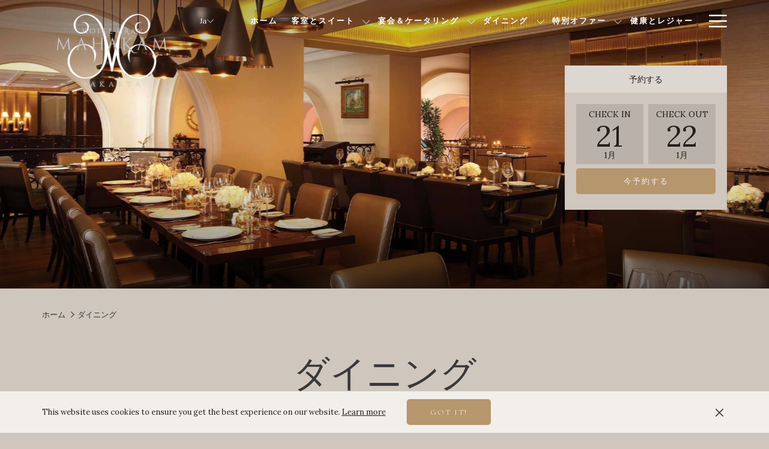

--- FILE ---
content_type: text/html; charset=UTF-8
request_url: https://www.granmahakam.com/ja/dining
body_size: 18622
content:
<!doctype html>
<html dir="ltr" lang="ja" data-lang="" data-template="restaurants-grid" data-template-source="tc-theme">
<head>
<script>
	var galaxyInfo = {
		website_id: 1903,
        tvs: 1,
	    cms_id: 41459,
	    iso: "ja",
	    local: "ja",
	    traduction_id: 10,
	    env: "prod",
	    domain_unique_id: "1a96f273b11e92683d76c70c91b5f52d",
	    proxy_url: "https://tc.galaxy.tf",
	    proxy_key: "71ab593d30b2dee2b89e5103ab27689b",
	    proxy_url_lead: "https://tc.galaxy.tf/leads?key=71ab593d30b2dee2b89e5103ab27689b&glx-website-id=1903&glx-trad-id=10",
	    proxy_user_pool_id: "",
	    item_previous:"",
	    item_current:"",
	    item_next_item:"",
	    item_count:"0",
	    auto_visibility_start: "",
	    auto_visibility_end: "",
	    visibility_redirect_url: "",
	    locales_theme:"/ja/json/locale/1903/1/10",
	    live_website: true,
	    backstage: "https://www.travelclick-websolutions.com"
	}
	</script>
<script>var galaxyGMS=function(){var e;return{isUserLoggedIn:function(){try{var r=sessionStorage.getItem("gms_profil_data")||localStorage.getItem("gms_profil_data");return!!(r&&(e=JSON.parse(r))&&e.firstName&&e.timestamp&&45>(+new Date-e.timestamp)/1e3/60)}catch(e){return!1}},userTierKey:function(){if(this.isUserLoggedIn()){var r=e.levelName;if("string"==typeof r)return r.toLowerCase().replace(/ /g,"_")}return!1}}}();</script>

<link rel="preconnect" href="https://fonts.gstatic.com" crossorigin />
<link rel="preload" as="style" href="https://fonts.googleapis.com/css?family=Cormorant+Garamond:400,400i,700,700i&display=swap&subset=latin,latin-ext"><link rel="stylesheet" href="https://fonts.googleapis.com/css?family=Cormorant+Garamond:400,400i,700,700i&display=swap&subset=latin,latin-ext" media="print" onload="this.media='all'"><noscript><link rel="stylesheet" href="https://fonts.googleapis.com/css?family=Cormorant+Garamond:400,400i,700,700i&display=swap&subset=latin,latin-ext"/></noscript>
<link rel="preload" as="style" href="https://fonts.googleapis.com/css?family=Cinzel:400,400i,700,700i&display=swap&subset=latin,latin-ext"><link rel="stylesheet" href="https://fonts.googleapis.com/css?family=Cinzel:400,400i,700,700i&display=swap&subset=latin,latin-ext" media="print" onload="this.media='all'"><noscript><link rel="stylesheet" href="https://fonts.googleapis.com/css?family=Cinzel:400,400i,700,700i&display=swap&subset=latin,latin-ext"/></noscript>
<link rel="preload" as="style" href="https://fonts.googleapis.com/css?family=Lora:400,400i,700,700i&display=swap&subset=latin,latin-ext"><link rel="stylesheet" href="https://fonts.googleapis.com/css?family=Lora:400,400i,700,700i&display=swap&subset=latin,latin-ext" media="print" onload="this.media='all'"><noscript><link rel="stylesheet" href="https://fonts.googleapis.com/css?family=Lora:400,400i,700,700i&display=swap&subset=latin,latin-ext"/></noscript>
<link rel="preload" as="style" href="https://fonts.googleapis.com/css?family=Montserrat:400,400i,700,700i&display=swap&subset=latin,latin-ext"><link rel="stylesheet" href="https://fonts.googleapis.com/css?family=Montserrat:400,400i,700,700i&display=swap&subset=latin,latin-ext" media="print" onload="this.media='all'"><noscript><link rel="stylesheet" href="https://fonts.googleapis.com/css?family=Montserrat:400,400i,700,700i&display=swap&subset=latin,latin-ext"/></noscript>
<meta http-equiv="Content-Security-Policy" content="upgrade-insecure-requests">
<meta name="viewport" content="width=device-width, initial-scale=1.0, maximum-scale=2.0, user-scalable=1">
<link rel="stylesheet" href="/css/custom/1903/1/main/e296c53a2971f482ea214e9c22bc2014/main.css" data-theme-name="th1">
<script>
// Picture element HTML5 shiv
document.createElement( "picture" );
</script>
<script>var BIDnumber = '0';</script>

<style>
  :root {
    --btn-animation-type: Instant;

    --hero-animation-type: ;
    --hero-animation-start: No animation;
    --hero-animation-slider: Fade out image;
    --hero-animation-slider-delay: 6000ms;
    --hero-animation-pages: Homepage;

    --on-scroll-animation: ;
    --on-scroll-animation-pages: ;
  }
</style>
<script>
    console.log('Inside Theme Extension - Global Head', 'prod');
</script>
<!--


<link rel="stylesheet" href="/css/custom/1903/287/main/b798a72b8e273232ca10120104fd48a5/main.css" /> -->


<script>
  const tcIntegratedDatalayerConfig = {
    website: {
  name: "Hotel Gran Mahakam",
  type: '3',
  tvs: '1',
  nbHotel: 

  '1'


 ,
},
    websiteItem: {
  bid: '0',
  
  hotelId: '1921',
  
  bookingEngineHotelId: '85083',
  bookingEngineProvider: 

"iHotelier (BE5)"


,
  branding: {
    name: 

"Hotel Gran Mahakam "

, // new
    brand: 

"Gran Mahakam B1"


,
    masterBrand: 

"Gran Mahakam MB"  


,
    chainId: 'false',
  },
  location: {
    city: "Daerah Khusus Ibukota Jakarta",
    country: "Indonesia",
    countryCode: "ID",
    state: "Jakarta",
  },
  rating: '0',
  roomTypesCount: '9'
},
    hotelInDetail: 
{
  
  bid: '0',
  hotelId: '1921',
  bookingEngineHotelId: '85083',
  bookingEngineProvider: "iHotelier (BE5)",
  branding: {
    name: "Hotel Gran Mahakam ", // new
    brand: "Gran Mahakam B1",
    masterBrand: "Gran Mahakam MB",
    chainId: 'false',
  },
  location: {
    city: "Daerah Khusus Ibukota Jakarta",
    country: "Indonesia",
    countryCode: 'ID',
    state: "Jakarta",
  },
  rating: '0',
  roomTypesCount: '9'
  
},
    ibe: {
  ibeGeneral: [{"id":531,"hotel_id":1921,"months_id":2,"is_enable_rate_desktop":1,"rate_display_id":1,"rate_display":"Average per night","default_rate_display":"Average per night","default_rate_display_id":1}],
  ibeProductDisplay: [{"id":523,"hotel_id":1921,"is_service_enhancements":1,"is_mandatory":1,"default_product_tab_id":1,"desktop_layout_id":3,"desktop_layout_settings_id":4,"desktop_layout_default_id":1,"rooms_tab_id":3,"rates_tab_id":3,"packages_tab_id":2,"offers_tab_id":3,"filters_ids":""}]
},
  };
  
  if (!window.GLXExtensions){
    window.GLXExtensions = { tcIntegratedDataLayer: { isEnabled: true, config: tcIntegratedDatalayerConfig } }
  } else {
    window.GLXExtensions.tcIntegratedDataLayer = { isEnabled: true, config: tcIntegratedDatalayerConfig }
  } 
</script>

<link rel="preload" href="/css/custom/1903/307/main/9c121ec57f3322c727489f0a63c4b64a/main.css" as="style" onload="this.onload=null;this.rel='stylesheet'">
<noscript><link rel="stylesheet" href="/css/custom/1903/307/main/9c121ec57f3322c727489f0a63c4b64a/main.css" /></noscript>
<style>
/* While loading */
glx-tc-lead-rate:not([data-state="ready"]) {
    opacity: 0.5;
    cursor: wait;
}
/* avoid content jumping after loading in case there is no fallback */
glx-tc-lead-rate-member-value,
glx-tc-lead-rate-value {
    &:empty::before {
        content: '\00a0'; /* &nbsp; equivalent to force taking space */
    }
}
/* If there is no rate or fallback, we hide the rate */
glx-tc-lead-rate[data-empty="true"] {
    display: none!important;
}
</style>


<!-- webcomponents for rates from proxy -->
<script type="module" src="/integration-tools/rate-components/public/rates-proxy.js?v1.3.0" ></script>


<link type="image/x-icon" href="https://image-tc.galaxy.tf/wipng-e3v3p62ytdpr0138ib4ms7lny/favicon.png" rel="shortcut icon"/>
<script>
!function(d,s,id){var js,fjs=d.getElementsByTagName(s)[0];if(!d.getElementById(id)){js=d.createElement(s);js.id=id;js.src='https://weatherwidget.io/js/widget.min.js';fjs.parentNode.insertBefore(js,fjs);}}(document,'script','weatherwidget-io-js');
</script>
<title>ダイニング | Hotel Gran Mahakam</title>
<meta name="description" content="" />
<meta name="keywords" content="" />
<meta property="og:site_name" content="Hotel Gran Mahakam" />
<meta http-equiv="content-type" content="text/html; charset=UTF-8" />
<meta name="robots" content="index, follow" />
<meta name="google-site-verification" content="SaGvL-EoqviWH_oJYn-z6ONzr0K43ama9BMJAiemHWA" />
<link rel="canonical" href="https://www.granmahakam.com/ja/dining" />
<link rel="alternate" href="https://www.granmahakam.com/dining" hreflang="en" />
<link rel="alternate" href="https://www.granmahakam.com/ja/dining" hreflang="ja" />
<link rel="alternate" href="https://www.granmahakam.com/zh/dining" hreflang="zh-Hans" />
<link rel="alternate" href="https://www.granmahakam.com/id/dining" hreflang="id" />
<meta property="og:url" content="https://www.granmahakam.com/ja/dining" />
<meta property="og:title" content="ダイニング | Hotel Gran Mahakam" />
<meta property="og:description" content="" />
<meta property="og:locale" content="ja" />
<meta name="msvalidate.01" content="FC8DDDBA14DDD21A3DE6171B9064C163" />
<script type="application/ld+json">{"@context":"https:\/\/schema.org","@type":"BreadcrumbList","itemListElement":[{"@type":"ListItem","position":1,"item":{"@id":"https:\/\/www.granmahakam.com\/ja","name":"\u30db\u30fc\u30e0"}},{"@type":"ListItem","position":2,"item":{"@id":"https:\/\/www.granmahakam.com\/ja\/dining","name":"\u30c0\u30a4\u30cb\u30f3\u30b0"}}]}</script>
<script>var websiteID = 1903;</script>
<script>var cms = 41459</script>
<script>var ts_roll_up_tracking = 'enabled';</script>
<script> var ts_analytics = {"booking_engine_hotel_id":"85083","hotel_bid":"","master_brand_bid":"","brand_bid":"","master_brand_chain_id":""}</script>
<script>
var dl = {"pageLanguage":"ja","tvs":"tvs_yes","websiteLanguage":"ja","pageSection":"not_applicable","pageSubSection":"not_applicable","contentGroup":"not_applicable","globalProduct":"web","event":"datalayer-first-render","productPurchased":"essentials","propertyWebsiteLanguages":4,"webHostname":"granmahakam.com","parentHostname":"not_applicable"};
				dl.loggedIn = galaxyGMS.isUserLoggedIn() ? "yes" : "no";
				dl.memberTier = galaxyGMS.userTierKey() ? galaxyGMS.userTierKey() : "null";
</script>
<script>(function(w,d,s,l,i){w[l]=w[l]||[];w[l].push({'gtm.start':
		new Date().getTime(),event:'gtm.js'});var f=d.getElementsByTagName(s)[0],
		j=d.createElement(s),dl=l!='dataLayer'?'&l='+l:'';j.async=true;j.src=
		'https://www.googletagmanager.com/gtm.js?id='+i+dl;f.parentNode.insertBefore(j,f);
		})(window,document,'script','dataLayer','GTM-TL2MM4B');
		</script>

<style>
/* For WYSIWYG content, CSS class are added to figure/images instead of relying only on inline style attribute. These images have the class "glx-cke5-image" added so we can target them safely. */
figure.image_resized.glx-cke5-image[style*="width"] img {
    width: 100%;
    height: auto;
}
</style>
<script>
				(function(w,d,s,l,i){w[l]=w[l]||[];w[l].push({'gtm.start':
				new Date().getTime(),event:'gtm.js'});var f=d.getElementsByTagName(s)[0],
				j=d.createElement(s),dl=l!='dataLayer'?'&l='+l:'';j.async=true;j.src=
				'https://www.googletagmanager.com/gtm.js?id='+i+dl;f.parentNode.insertBefore(j,f);
				})(window,document,'script','dataLayer','GTM-M82HK3');
				</script>
<script>_dynamic_base = "https://dynamic.travelclick-websolutions.com"</script>
</head>
<body class="g_restaurants-grid no-js sticky-footer header1
     remove-level-three-navigation" 
   
   
>
<script>document.body.classList.remove("no-js");document.body.classList.add('js-loading');</script>
<script>
  var websiteGlobalVariables = {
    'rates': {
      'hideOldPrices': false
    }
  };

  // Set the CSS custom property dynamically
  document.documentElement.setAttribute(
    'data-hide-old-prices',
    websiteGlobalVariables.rates.hideOldPrices
);
</script>
<a href="#header-content" class="skip-main">Skip to navigation</a>

<a href="#site-content" class="skip-main">Skip to main content</a>

<a href="#footer-content" class="skip-main">Skip to footer</a>

<img id="tc-theme-svg-list" src="/integration/tc-theme/public/svg/svg-icons.svg" alt="Website's SVG icons" width="0" height="0"/>






<script>
  (function () {
      const initializeCookieConsent = () => {
        window.cookieconsent.initialise(
          {
            palette: {
              
            },
            layout: "basic-close",
            "position": "bottom",
            window: [
              "<section aria-label='Cookie policy' aria-describedby='cookieconsent:desc' class='cc-window \{\{classes\}\}'>",
                "<div class='container'>",
                  "<div class='cc-window--container'>",
                    "\{\{children\}\}",
                  "</div>",
                "</div>",
              "</section>"
            ].join(''),
            elements: {
              close: '<button class="cc-close" aria-label="Dismiss cookie policy">\{\{close\}\}</button>',
              dismiss: '<button tabindex="0" role="button" class="cc-btn cc-dismiss btn btn-action">\{\{dismiss\}\}</button>',
              messagelink: [
                '<span id="cookieconsent:desc" class="cc-message">',
                  '\{\{message\}\}',
                  '<a tabindex="0" class="cc-link" href="\{\{href\}\}" \{\{target\}\} >',
                    '\{\{link\}\} ',
                  '</a>',
                '</span>'
              ].join(''),
            },
            content: {
              close: '<svg class="icon icon-cross" aria-hidden="true"><use href="#icon-cross"></use></svg>',
              
              
              
              
            }
          },
          function(popup) {
            var handler = function(event) {
                // fixes voiceover interaction
                let userClicked = (event.type === 'click') && (event.button == '0');
                // if key <enter> or <space>
                let userPressedKey = (event.keyCode === 13 || event.keyCode === 32);

                if (userClicked || userPressedKey) this.click();
            };
            document.querySelector('.cc-dismiss').addEventListener('keyup', handler)
            document.querySelector('.cc-close').addEventListener('keyup', handler)
            document.querySelector('.cc-close').addEventListener('click', handler)
          }
        )
      };

      let script = document.createElement('script');
      script.src = "/integration/tc-theme/public/vendor/cookieconsent.min.js";
      script.addEventListener("load", () => {
        initializeCookieConsent();
      });
      document.body.append(script);
    })();
</script>








  <script type="text/template" id="extension-zone-cs-container">
<div class="cs-container"></div>
</script>
<script>
  if(!window.hotelModule) {
    window.hotelModule = [];
  }
  window.hotelModule['id-5606bd6a115f0e3edda7c80e6c91fac8'] = {
    url: '/ja/json/search/1/10/hotels-dropdown-data.json'
  }
  window.headerMenu = {navItems: [{"url":"\/ja","name":"\u30db\u30fc\u30e0","current":"","target":""},{"url":"\/ja\/rooms-suites","current":"","name":"\u5ba2\u5ba4\u3068\u30b9\u30a4\u30fc\u30c8","target":"","subpages":[{"url":"\/ja\/rooms-suites\/deluxe-room","current":"","name":"\u30c7\u30e9\u30c3\u30af\u30b9","target":""},{"url":"\/ja\/rooms-suites\/super-deluxe","current":"","name":"\u30b9\u30fc\u30d1\u30fc\u30fb\u30c7\u30e9\u30c3\u30af\u30b9","target":""},{"url":"\/ja\/rooms-suites\/mahakam-club-suite","current":"","name":"\u30de\u30cf\u30ab\u30e0\u30fb\u30af\u30e9\u30d6\u30fb\u30b9\u30a4\u30fc\u30c8","target":""},{"url":"\/ja\/rooms-suites\/executive-suite","current":"","name":"\u30a8\u30b0\u30bc\u30af\u30c6\u30a3\u30d6\u30fb\u30b9\u30a4\u30fc\u30c8","target":""},{"url":"\/ja\/rooms-suites\/junior-suite","current":"","name":"\u30b8\u30e5\u30cb\u30a2\u30fb\u30b9\u30a4\u30fc\u30c8","target":""},{"url":"\/ja\/rooms-suites\/deluxe-suite","current":"","name":"\u30c7\u30e9\u30c3\u30af\u30b9\u30fb\u30b9\u30a4\u30fc\u30c8","target":""},{"url":"\/ja\/rooms-suites\/mahakam-executive-suite","current":"","name":"\u30de\u30cf\u30ab\u30e0\u30fb\u30a8\u30b0\u30bc\u30af\u30c6\u30a3\u30d6\u30fb\u30b9\u30a4\u30fc\u30c8","target":""},{"url":"\/ja\/rooms-suites\/gran-suite","current":"","name":"\u30b0\u30e9\u30f3\u30fb\u30b9\u30a4\u30fc\u30c8","target":""},{"url":"\/ja\/rooms-suites\/mahakam-suite","current":"","name":"\u30de\u30cf\u30ab\u30e0\u30fb\u30b9\u30a4\u30fc\u30c8","target":""}]},{"url":"\/ja\/banquet-catering","current":"","name":"\u5bb4\u4f1a\uff06\u30b1\u30fc\u30bf\u30ea\u30f3\u30b0","target":"","subpages":[{"url":"\/ja\/banquet-catering\/meeting-packages","current":"","name":"\u30df\u30fc\u30c6\u30a3\u30f3\u30b0\u30d1\u30c3\u30b1\u30fc\u30b8","target":""},{"url":"\/ja\/banquet-catering\/meeting-packages","current":"","name":"\u30df\u30fc\u30c6\u30a3\u30f3\u30b0\u30d1\u30c3\u30b1\u30fc\u30b8","target":""},{"url":"\/ja\/banquet-catering\/wedding-packages","current":"","name":"\u30a6\u30a7\u30c7\u30a3\u30f3\u30b0\u30d1\u30c3\u30b1\u30fc\u30b8","target":""},{"url":"\/ja\/banquet-catering\/gathering-packages","current":"","name":"\u30d1\u30c3\u30b1\u30fc\u30b8\u306e\u53ce\u96c6","target":""},{"url":"\/ja\/banquet-catering\/catering-packages","current":"","name":"\u30b1\u30fc\u30bf\u30ea\u30f3\u30b0\u30d1\u30c3\u30b1\u30fc\u30b8","target":""},{"url":"\/ja\/banquet-catering\/request-for-proposal","current":"","name":"\u63d0\u6848\u4f9d\u983c","target":""}]},{"url":"\/ja\/dining","current":"current","name":"\u30c0\u30a4\u30cb\u30f3\u30b0","target":"","subpages":[{"url":"\/ja\/dining\/le-gran-cafe","current":"","name":"\u30eb\u30fb\u30b0\u30e9\u30f3\u30fb\u30ab\u30d5\u30a7","target":""},{"url":"\/ja\/dining\/aoki-japanese-cuisine","current":"","name":"\u65e5\u672c\u6599\u7406\u30a2\u30aa\u30ad","target":""},{"url":"\/ja\/dining\/the-bar-lounge","current":"","name":"\u30ea\u30fc\u30ac\u30eb\u30fb\u30d0\u30fc\uff06\u30e9\u30a6\u30f3\u30b8","target":""}]},{"url":"\/ja\/special-offers","current":"","name":"\u7279\u5225\u30aa\u30d5\u30a1\u30fc","target":"","subpages":[{"url":"\/ja\/special-offers\/advanced-purchase-7-days","current":"","name":"\u65e9\u5272\u308a\u30d7\u30e9\u30f3\uff087\u65e5\u524d\u307e\u3067\uff09","target":""}]},{"url":"\/ja\/health-leisure","current":"","name":"\u5065\u5eb7\u3068\u30ec\u30b8\u30e3\u30fc","target":""},{"url":"\/ja\/photo-gallery","current":"","name":"\u30d5\u30a9\u30c8\u30ae\u30e3\u30e9\u30ea\u30fc","target":""},{"url":"\/ja\/local-attractions","current":"","name":"\u30ed\u30fc\u30ab\u30eb\u30a2\u30c8\u30e9\u30af\u30b7\u30e7\u30f3","target":""},{"url":"\/ja\/location-contact","current":"","name":"\u5834\u6240\u3068\u9023\u7d61\u5148","target":""}]}
  window.headerConfigs = {
      headerId: 'id-5606bd6a115f0e3edda7c80e6c91fac8',
      hrefLanguage: 'ja',
      showSecondaryNavigation: false,
      showLevelThreeNavigation: false,
      secondaryNav: [],
      logo: {
        link: '/',
        linkTarget: false,
        title: 'Back to the homepage',
        hasBackground: false,
        background: '',
        hasScrollLogo: true,
        scrollLogo: 'https://image-tc.galaxy.tf/wipng-kefbygwhp5ft9012rtdabei5/logo-hotel-gran-mahakam.png?width=500',
        scrollLogoAlt: '',
        hasMobileLogo: false,
        mobileLogo: '',
        logo:'https://image-tc.galaxy.tf/wipng-bwyov0x6u3j33ilt3pm8pc4sa/logo-hotel-gran-mahakam.png?width=500',
        logoAlt: '',
        additionalLanguagesLogosSettings: {
          isEnabled: false,
          hasLogo: false,
          logo: '',
          hasScrollLogo: true,
          scrollLogo: '',
          scrollLogoAlt: '',
          hasMobileLogo: false,
          mobileLogo: '',
          hasBackground: false,
          background: '',
        },
      },
      showLanguageSwitcher: true,
      languageSwitcher: {
  
    languageCount: '4',
    currentLanguage: '日本語',
    currentLanguageShort: 'ja',
    languages: [
              {
          url: '/dining ',
          local: 'en',
          full: 'English',
          short: 'en',
        },
              {
          url: '/zh/dining ',
          local: 'zh',
          full: '中文',
          short: '中文',
        },
              {
          url: '/id/dining ',
          local: 'id',
          full: 'Bahasa Indonesia',
          short: 'id',
        },
          ]
  
},
      showCurrencySwitcher: true,
      hasPhoneNumber: true,
      phoneNumber: '+62 21 720 9966',
      phoneNumberSanitized: '+62217209966',
      phoneNumberLabel: '',
      hasSubpages: true,
      maxNavItems:'6',
      hamburgerIconColor: '',
      bookNowLabel: '\u4eca\u3059\u3050\u4e88\u7d04',
      dropShadowOnScroll: true,
      headerMenu:{ navItems:'' },
      gmsHeaderDropdown: {},
      hotelDropdownConfig:{
        crossWebsiteLinking: false,
        homeLink: '',
        homeLinkLabel: ``,
        homeIcon: false,
        customHomeIcon: '',
        groupHotelsDropdowns: '',
        defaultHotel: ``,
        uncategorisedHotel: ``,
      },
      locales: {
        showSubMenuFor:'show submenu for',
        moreLink:'More link',
        mainNavigation:'\u0e01\u0e32\u0e23\u0e19\u0e33\u0e17\u0e32\u0e07\u0e2b\u0e25\u0e31\u0e01',
        opensBookingMask:'opens booking mask',
        closeBookingMask:'\u4e88\u7d04\u30de\u30b9\u30af\u3092\u9589\u3058\u308b',
        closeMoreMenu:'close more menu',
        backToTheMenu:'back to the menus',
        gms_helloUser:'GMS Hello,',
        gms_signOut:'GMS-Nav- Sign Out',
        gms_point: 'GMS Point',
        gms_points: 'GMS Points',
        gms_night:'GMS Night',
        gms_nights:'GMS Nights',
        gms_stay:'GMS Stay',
        gms_stays:'GMS Stays',
        call_us:'call us at',
        menu:'Menu'
      }  
    }
</script>
<div id="header-one" class="header-one header-logo-alts" data-scroll-logo-alt="" data-logo-alt="" >
  <header-one></header-one>
</div>
 
   

<!-- BM CORE SETTING EXAMPLE -->
<script>
  const calendarSettings = {
  
    displayDateFormat:"MM/DD/YYYY",
    isLargeLayout: true,
  
  siteLanguage: 'ja',
  firstDayOfTheWeek: 0,
  monthsToShow: 1,
  showDaysInNextAndPreviousMonths: false,
  
    minimumDaysOfStay: 1,
    minimumDaysOfStayDefault: 1,
    minimumDaysOfStaySecondary: 1,
    minimumDaysOfStayDefaultSecondary: 1,
    useMinimumDaysOfStaySecondary: false,
  
  useDefaultArrows: false,
  arrowsCustomClass: {
    prev: 'icon icon-arrow-left',
    next: 'icon icon-arrow-right',
  },
  checkIn: {
    field: 'bm-checkin-input',
    trigger: 'bm-checkin-trigger',
    container: 'bm-calendars',
  },
  checkOut:{
    field: 'bm-checkout-input',
    trigger: 'bm-checkout-trigger',
    container: 'bm-calendars',
  },
  flexibleDates: {
    enabled: false,
    field: 'flexible-dates-input',
    content: 'My dates are flexible',
    checkedMark: '<svg class="icon icon-arrow-bottom"><use href="#icon-check"></use></svg>'
  },
  ratesInCalendar: {
    enabled: false,
    device: 'desktop',
    dailyRatesData: [],
    indicatorColor: '',
    customCalendar: {
      calendarContainer: 'bm-rates-calendar',
      monthsContainer: 'bm-rates-calendar-months',
      monthsTrigger: 'bm-rates-month-trigger',
      daysContainer: 'bm-rates-calendar-days',
      daysTigger: 'bm-rates-calendar-days',
      applyTigger: 'bm-rate-calendar-apply',
      closeTigger: 'bm-rate-calendar-close',
    },
    indicatorLabel: "Lowest available rate",
    rateLabel: "\uff5e\u304b\u3089\u306e\u4fa1\u683c",
    backBtnLabel: "Go back",
    monthSelectorLabel: "Select your dates",
    applyBtnLabel: "Apply dates",
  },
  wcag: {
    selectedCheckInDate: "\u9078\u629e\u3055\u308c\u305f\u30c1\u30a7\u30c3\u30af\u30a4\u30f3\u65e5\u306f",
    selectedCheckOutDate: "\u9078\u629e\u3055\u308c\u305f\u30c1\u30e3\u30c3\u30af\u30a2\u30a6\u30c8\u65e5\u306f",
    selectedCheckInDateText: "\u3053\u306e\u30dc\u30bf\u30f3\u3092\u62bc\u3059\u3068\u30c1\u30a7\u30c3\u30af\u30a4\u30f3\u65e5\u3092\u9078\u629e\u3059\u308b\u30ab\u30ec\u30f3\u30c0\u30fc\u304c\u958b\u304d\u307e\u3059\u3002",
    selectedCheckOutDateText: "\u3053\u306e\u30dc\u30bf\u30f3\u3092\u62bc\u3059\u3068\u30c1\u30a7\u30c3\u30af\u30a2\u30a6\u30c8\u65e5\u3092\u9078\u629e\u3059\u308b\u30ab\u30ec\u30f3\u30c0\u30fc\u304c\u958b\u304d\u307e\u3059\u3002",
    selected: "\u9078\u629e\u6e08\u307f",
    checkInLiveRegionId: 'checkin-region',
    checkOutLiveRegionId: 'checkout-region',
    incorrectDateFormatEntered: "Incorrect date format used, please use date format",
    minimumDaysOfStay: "Minimum Night Stay",
    calendarExpanded: "Calendar Expanded",
  },
  labels: {
    previousMonth: "\u524d\u6708",
    nextMonth: "\u6b21\u306e\u6708",
  }
};
  const bm_core_settings = {
  dataContainer: 'bm-app',
  container: 'bm-box-wrapper',

  startingDate: '2020-08-06',

  calendars: calendarSettings,
  leadRates: {
    showRates:  1 ,
    showStrikeThroughRate: false,
    displayPrice: 'lead-rates-price',
    bestRateLogo: {
      enabled: false,
      logo: "",
      fallbackText: ""
    } 
  },
  wcag: {
    bookNow:{
      id: 'booking-mask-submit',
      opensInANewTab: "\u65b0\u3057\u3044\u30bf\u30d6\u3067\u958b\u304f"
    }
  },

  saveBookingSession:  false ,
  website: {
  hotelTypeId: '3',
  booking_engine_hotel_id: '85083',
  booking_mask_url: 'https://reservations.travelclick.com/85083?',
  booking_engine_provider_id:  '29' ,
  second_booking_engine_provider_id: '0',
  second_booking_engine_hotel_id: '0',
  second_booking_engine_url: '',
  second_booking_mask_url: '',
  hasFamilyPricing: false,
  be_open_in_new_tab: false ,
  
    hotels:[]
  
},


module: 'hotel',
id: '1921',

};
  const bm_ui_settings = {
  dataContainer: 'bm-app',
container: 'bm-box-wrapper',
containers: {
  'header1': {
    vertical: { 
      base: '#bm-hero-container',
      noHero: '#no-hero',
      collapsed: '#bm-collapsed-wrapper',
      triggers: '.bm-collapsed-wrapper'
    }, 
    horizontal: {
      base: '#bm-horizontal-hero',
      belowHero: '#bm-horizontal-below-hero',
      noHero: '#no-hero',
      collapsed: '#bm-collapsed-horizontal-wrapper',
      triggers: '.bm-collapsed-wrapper'
    },
    'area-search': {
      base: '#bm-horizontal-hero',
      belowHero: '#bm-horizontal-below-hero',
      noHero: '#no-hero',
      collapsed: '#bm-collapsed-horizontal-wrapper',
      triggers: '.bm-collapsed-wrapper'
    },
    'horizontal-hotel-plus-air': {
      base: '#bm-horizontal-hero',
      belowHero: '#bm-horizontal-below-hero',
      noHero: '#no-hero',
      collapsed: '#bm-collapsed-horizontal-wrapper',
      triggers: '.bm-collapsed-wrapper'
    }
  },
  'header2': {
    vertical: { 
      base: '#bm-vertical-base',
      noHero: '#no-hero',
      collapsed: '#bm-vertical-base',
      triggers: '.bm-collapsed-wrapper'
    }, 
    horizontal: {
      base: '#bm-horizontal-hero',
      belowHero: '#bm-horizontal-below-hero',
      noHero: '#no-hero',
      collapsed: '#bm-collapsed-horizontal-wrapper',
      triggers: '.bm-collapsed-wrapper'
    },
    'area-search': {
      base: '#bm-horizontal-hero',
      belowHero: '#bm-horizontal-below-hero',
      noHero: '#no-hero',
      collapsed: '#bm-collapsed-horizontal-wrapper',
      triggers: '.bm-collapsed-wrapper'
    },
    'horizontal-hotel-plus-air': {
      base: '#bm-horizontal-hero',
      belowHero: '#bm-horizontal-below-hero',
      noHero: '#no-hero',
      collapsed: '#bm-collapsed-horizontal-wrapper',
      triggers: '.bm-collapsed-wrapper'
    }
  },
  'headerAdvanced': {
    vertical: { 
      base: '#bm-hero-container',
      noHero: '#no-hero',
      collapsed: '#bm-collapsed-wrapper',
      triggers: '.bm-collapsed-wrapper'
    }, 
    horizontal: {
      base: '#bm-horizontal-hero',
      belowHero: '#bm-horizontal-below-hero',
      noHero: '#no-hero',
      collapsed: '#bm-collapsed-horizontal-wrapper',
      triggers: '.bm-collapsed-wrapper'
    },
    'area-search': {
      base: '#bm-horizontal-hero',
      belowHero: '#bm-horizontal-below-hero',
      noHero: '#no-hero',
      collapsed: '#bm-collapsed-horizontal-wrapper',
      triggers: '.bm-collapsed-wrapper'
    },
    'horizontal-hotel-plus-air': {
      base: '#bm-horizontal-hero',
      belowHero: '#bm-horizontal-below-hero',
      noHero: '#no-hero',
      collapsed: '#bm-collapsed-horizontal-wrapper',
      triggers: '.bm-collapsed-wrapper'
    }
  },
},
hero: {
  container: 'm-hero',
  typeShort: 'm-hero_short'
},
//area-search
areaSearch: {
  enabled: false,
  URL: '',
  URLTarget: '',
  sortResultsBy: '',
  helperText: false,
  locationFieldSearch: false,
  disableCountrySearch: false,
  disableRegionSearch: false,
  disableCitySearch: false,
  disablePoiSearch: false,
  disableSearchIcons: false,
  enableAllDestinationSearch: false,
  hideCounterPerLevel: false,
  hideSecondaryInfomation: false,
  promocodePopUp: {
    container: 'bm-as-promocode-popup',
    trigger: 'bm-as-promocode-trigger',
    mobileClose: 'bm-as-promocode-close',
    mobileSaveChanges: 'bm-as-promocode-save-changes',
  }
},
roomPopUp: {
  enabled: 
    
      false
    ,
  cmsShowChildrenAges:  false ,
  container: 'bm-pu-room-options',
  roomContainer: 'bm-pu__rooms-container',
  roomsSelector: 'js-as-room',
  roomNumber: 'js-room-number',
  childAgesContainer: 'js-room-child-ages',
  infantAgesContainer: 'js-room-infant-ages',
  trigger: 'bm-pu-room-trigger',
  triggerGuestCount: 'guest_count',
  triggerGuestLabel: 'guest_label',
  triggerAdultCount: 'adult_count',
  triggerAdultLabel: 'adult_label',
  triggerChildrenCount: 'children_count',
  triggerChildrenLabel: 'children_label',
  triggerRoomCount: 'room_count',
  triggerRoomLabel: 'room_label',
  mobileClose: 'bm-pu-room-close',
  mobileSaveChanges: 'bm-pu-room-save-changes',
  selectRoomLabel: "This button opens the room selector.",
  addRoom: 'add-room',
  removeRoom: 'subtract-room',
  trashRoom: 'bm-pu__room-remove',
  roomCounter: 'bm-pu-room-counter',
  adultSelector: 'bmadults',
  childSelector: 'bm-children',
  infantSelector: 'bm-infants',
  labels: {
    roomOptionsSaveChanges: "\u5909\u66f4\u3092\u4fdd\u5b58\u3059\u308b\u3002",
    roomSingular: "Room",
    roomPlural: "\u90e8\u5c4b",
    guestSingular: "Guest",
    guestPlural: "Guests",
    labelAdults: "\u5927\u4eba",
    labelChildren: "\u5b50\u4f9b\u9054",
    childAgeInformation: "< 11\u6b73\u672a\u6e80",
    infantAgeInformation: "< 2\u6b73\u672a\u6e80",
    selectYourOccupancy: "\u6ede\u5728\u671f\u9593\u3092\u9078\u629e\u3057\u3066\u304f\u3060\u3055\u3044\u3002",
    addRoom: "\u90e8\u5c4b\u3092\u8ffd\u52a0\u3059\u308b\u3002",
    removeRoom: "\u90e8\u5c4b\u3092\u524a\u9664\u3059\u308b\u3002",
    occupancy: "Occupancy",
  }
},
// button only
buttonOnly: {
  enabled: false,
  URL: '',
  URLTarget: '',
  buttonClass: ''
},
//book  now buttons
bookNow: {
  mobile: {
    open: 'js-trigger-open-collapse',
    openLabel: "\u4eca\u4e88\u7d04\u3059\u308b",
    close: 'js-trigger-close-collapse',
    closeLabel: "\u9589\u3058\u308b"
  },
  desktop: {
    id: 'booking-mask-submit',
    label: "\u4eca\u4e88\u7d04\u3059\u308b",
    open: 'js-trigger-open-collapse',
    openLabel: "\u4eca\u4e88\u7d04\u3059\u308b",
    close: 'js-trigger-close-collapse',
    closeLabel: "\u9589\u3058\u308b"
  }
},
// layout
layout: 'vertical',
fullyExpanded: false,
horizontalIsFullWidth: false,
isSticky: false,
position: 'right',
collapsed: 'opened',
collapsePosition: 'in-line',
//check in/out labels
checkInLabel: "CHECK IN",
checkOutLabel: "CHECK OUT",
requiredFieldsLocal: "* Fields Required",
headerType: null,
  //calendars information shared with core
  calendars: calendarSettings,
  //hotel select
hotelSelect: 'booking-mask-hotel',
hotelSelectWrapper: 'booking-mask-hotel-wrapper',
selectHotelLabel: "\u30db\u30c6\u30eb\u3092\u9078\u629e",
selectHotelPlaceHolder: "Select hotel placeholder",
showNumberOfHotels: false,
hotelSelectRequired: false,
showHotelCountry: false,
//rooms
showRooms: true,
rooms: {
  id:'bm-rooms',
  min: '1',
  max: '10',
  defaultValue: "1",
  label: "\u90e8\u5c4b",
  required: false
},

//adults 
showAdults: true,
adults: {
  id:'bmadults',
  min: '1',
  max: '10',
  defaultValue: "1",
  label: "\u5927\u4eba",
  required: false
},

//children
showChildren: true,
children: {
  id:'bm-children',
  min: '0',
  max: '10',
  defaultValue: '0' || 0 ,
  label: "\u5b50\u4f9b\u9054",
  required: false,
  disabled: false
},
childAges: {
  id:'bm-childAges',
  min: 0,
  max: 12,
  defaultValue:  0 ,
  label: "Child age by Check-in",
  required: false,
  infantEnabled: false
},

//infants
showInfants:  false ,
infants: {
  id: 'bm-infants',
  min: '0',
  max: '2',
  defaultValue: '' || 0,
  label: "Infants",
  required: false,
  disabled: false
},
infantAges: {
  id: 'bm-infantAges',
  min: 0,
  max: 1,
  defaultValue:  0 ,
  label: "Infants age by Check-in",
  required: false
},
//hotel + air
showHotelAir: false,
hotelAir: {
  preselectHotelAir: false,
  hotelId:'hotel-only-btn',
  airId:'hotel-air-btn',
  srLabel: "\u9078\u629e\u3057\u305f\u4e88\u7d04\u30bf\u30a4\u30d7",
  hotelLabel: "\u30db\u30c6\u30eb",
  airLabel: "\u30db\u30c6\u30eb+\u30a8\u30a2\u30fc",
  departureCityLabel: "\u51fa\u767a\u5730",
  departureLoadingText: "\u691c\u7d22",
  departureCityWrapperId: 'departure-city-wrapper',
  departureCityId: 'departure-city',
  trigger: 'hotel-air___btn',
  triggerHotelAir: '#hotel-air-btn',
  required: true
},

showRates: true,
showRetailRates: !websiteGlobalVariables.rates.hideOldPrices,
leadRates: {
  defaultRate: "\u4e88\u7d04\u3059\u308b",
  rate: '',
  label: "\u304b\u3089\u306e\u30d9\u30b9\u30c8\u30ec\u30fc\u30c8",
  opensInANewTab: "\u65b0\u3057\u3044\u30bf\u30d6\u3067\u958b\u304f",
  
    customRatesURL: false,
    URL: 'https://reservations.travelclick.com/85083?HotelId=85083&languageid=6&rooms=1&adults=1',
  
  bestRateLogo: {
    enabled: false,
    logo: "",
    fallbackText: ""
  } ,
  iHotelierConfig: '{"hotelCodes":"85083","daysAhead":90,"adults":"1"}',
  locales: {
    loadingText: "\u30ed\u30fc\u30c9\u4e2d",
    ratesFrom: "\uff5e\u304b\u3089\u306e\u4fa1\u683c"
  }
},
  showModifyLink:  0 ,
modify: {
  id:'modifyBooking',
  bookingMaskURL: 'https://reservations.travelclick.com/85083?',
  bookingEngineURL: 'https://reservations.travelclick.com/85083?HotelId=85083&languageid=6&rooms=1&adults=1',
  text: {
    modifyBooking: "\u4e88\u7d04\u3092\u5909\u66f4\u3059\u308b",
    openPopup: "\u4e88\u7d04\u5909\u66f4\u30a6\u30a4\u30f3\u30c9\u30a6\u3092\u958b\u304f",
    closePopup: "\u4e88\u7d04\u5909\u66f4\u30a6\u30a4\u30f3\u30c9\u30a6\u3092\u9589\u3058\u308b",
    enterReservationNumber: "Please, enter your reservation number.",
    reservationNumber: "\u4e88\u7d04\u756a\u53f7",
    submitReservationNumber: "\u4e88\u7d04\u756a\u53f7\u3092\u9001\u4fe1\u3059\u308b",
    required: "\u5fc5\u9808",
    allFieldsAreRequired: "\uff08\u3059\u3079\u3066\u306e\u6b04\u306b\u5165\u529b\u3057\u3066\u304f\u3060\u3055\u3044\uff09",
    opensInANewTab: "\u65b0\u3057\u3044\u30bf\u30d6\u3067\u958b\u304f",
    submit:  "\u0e2a\u0e48\u0e07",
    selecHotel: "\u30db\u30c6\u30eb\u3092\u9078\u629e"
  }
},
  //promocode

    hasPromocode: true,
    promocodeId: 'booking-mask-promocode',
    multiPromocodeValueInput: 'js-bm-source-promocode-value',
    multiPromocodeTypeInput: 'js-bm-source-promocode-name',
    multiPromocodeRealInput: 'js-bm-fill-promocode',
    
    
    
    
    
    numberOfPromoCodes: 1,
    promocodeWCAG: {
        gotACode: "Got a promocode?",
        openPromocode: "\u30d7\u30ed\u30e2\u30b3\u30fc\u30c9\u30a6\u30a4\u30f3\u30c9\u30a6\u3092\u958b\u304f",
        enterYourPromo: "\u30d7\u30ed\u30e2\u30b3\u30fc\u30c9\u3092\u5165\u529b",
        clearPromocode: "\u30d7\u30ed\u30e2\u30b3\u30fc\u30c9\u3092\u524a\u9664",
        closePromocodeWindow: "\u30d7\u30ed\u30e2\u30b3\u30fc\u30c9\u30a6\u30a4\u30f3\u30c9\u30a6\u3092\u9589\u3058\u308b",
        addYourCode: "\u30b3\u30fc\u30c9\u3092\u8ffd\u52a0",
        selectCodeType: "\u30b3\u30fc\u30c9\u30bf\u30a4\u30d7\u3092\u9078\u629e",
        enterYourPromo: "\u30d7\u30ed\u30e2\u30b3\u30fc\u30c9\u3092\u5165\u529b",
        applyPromocode: "\u30d7\u30ed\u30e2\u30b3\u30fc\u30c9\u3092\u9069\u7528\u3059\u308b",
        addPromo: "\u8ffd\u52a0",
        promocodeWindowDescription: "This window allows you to enter one of the available types of promocodes",
    },



showPromo:  1 ,

  promoCode: {
    label: "\u30d7\u30ed\u30e2\u30fc\u30b7\u30e7\u30f3\u30b3\u30fc\u30c9",
    labelPlaceholder: "\u30d7\u30ed\u30e2\u30fc\u30b7\u30e7\u30f3\u30b3\u30fc\u30c9",
    promocodeType: 'discount',
    hasDefaultValue:  false ,
    defaultValue: "",
  },


showTravelAgencyPromo:  0 ,


showGroupPromo:  0 ,


showRateAccessCorporatePromo:  0 ,

  website: {
  hotelTypeId: '3',
  booking_engine_hotel_id: '85083',
  booking_mask_url: 'https://reservations.travelclick.com/85083?',
  booking_engine_provider_id:  '29' ,
  second_booking_engine_provider_id: '0',
  second_booking_engine_hotel_id: '0',
  second_booking_engine_url: '',
  second_booking_mask_url: '',
  hasFamilyPricing: false,
  be_open_in_new_tab: false ,
  
    hotels:[]
  
},


module: 'hotel',
id: '1921',

}
  bm_ui_settings.areaSearch.labels = {
    searchHint: '3\u6587\u5b57\u4ee5\u4e0a\u3067\u5165\u529b\u3057\u3066\u304f\u3060\u3055\u3044\u3002',
    noResultsFound: '\u7d50\u679c\u306f\u898b\u3064\u304b\u308a\u307e\u305b\u3093\u3067\u3057\u305f\u3002',
    locationSearchLabel: '',
    locationSearchPlaceholder: '',
    asCalendarMonthPlaceholder: 'month label',
    bestRateGuaranteeLabel: '',
    specialCode: '\u30b9\u30da\u30b7\u30e3\u30eb\u30b3\u30fc\u30c9',
    codeType: '\u30b3\u30fc\u30c9\u306e\u7a2e\u985e',
    code: '\u30b3\u30fc\u30c9',
    applyCode: '\u30b3\u30fc\u30c9\u3092\u4f7f\u7528\u3059\u308b\u3002',
    searchDropDownDescription: 'ASM Search location or property',
    searchBMInAreaSearchPage: 'ASM Search',
    updateBMInAreaSearchPage: 'ASM Update',
};

</script>





  
  
    
    
    
  




  


<!-- BM DATA ATTR EXAMPLE -->
<div id="bm-app"
  data-booking-mask-type="bmvt2-right" 
  data-mobile-booking-mask-type="bmco2" 
></div>



<div id="main-content" role="main">
    




<div id="no-hero" class="no-hero"></div>



  
    
  
  

  
  



  

  <div class="js-hero-list" id="hero-list-app-id-977247ed75ba0895dd14b4c57defc262">
    <div id="m-hero-skeleton" 
      class="m-hero-skeleton skeleton-loader 
      short-size
       
      bmvt-right header1"
    >
      <div class="skeleton-hero-image"></div>
    </div>
    <hero-list-app
      :configs="{
        blockId: 'id-977247ed75ba0895dd14b4c57defc262',
        heroType: 'Short hero',
        unitMediaValue: '',
        noCroppingBg: '',
        noCroppingBgImg: '',
        noCroppingBgColor: '#fff',
        showBreadcrumb: '',
        videoControl: '0',
        heroVideoControl:{ 
          autoStop: '0',
          autoStopTime: '5',
          hideIcon: '0',
          hideLocale: '0',
          locale: {
            play: 'Play video',
            pause: 'Pause video',
          }
        },
        scrollConfig:{
          showScrollFunction: '',
          scrollAnimation: '',
          scrollClickFunction: '0',
          scrollText: '',
          scrollTextColor: '',
          scrollColor: ''
        },
        styles:{
          scrollLogo: '',
          verticalAlignment: '',
          verticalAlignmentMobile: 'center',
          headerOverlay: '',
          headerOverlayColor: 'rgba(0, 0, 0, 0.5)',
          gradientHeight: '200',
          marginBottom: '30',
          textAlignment: 'center',
          sliderAutoplay: '0',
        },
        locales:{
          playVideo: 'Play video',
          pauseVideo: 'Pause video',
        }
      }">
    </hero-list-app>
  </div>
          
      
        <script>
          if(!window.heroSliderItemList) {
            window.heroSliderItemList = [];
          }

</script>    



<style>
    .id-2665d5b7a984ca1022fe795b5a930cfe .m-hero--slide__overlay {
        
        background-image: linear-gradient(to bottom, rgba(0, 0, 0, 0), rgba(0, 0, 0, 0.6));
        
        
        height: 200px;
        
    }
  </style>

 
<script>

window.heroSliderItemList.push({
  blockId: 'id-2665d5b7a984ca1022fe795b5a930cfe',
  showOverlay: 'show overlay',
  overlayColor: 'rgba(0, 0, 0, 0.6)',
  overlayHeight: '200',
  bannerEnabled: '',
  bannerBackgroundColor: '',
  textAlignment: '',
  textColor: '',
  borderOrShadow: '',
  bannerBorderColor: '#fff',
  video: ``,
  tabletVideo: ``,
  mobileVideo: ``,
  mediaType: 'image',
  title: ``,
  subtitle: ``,
  bannerImgPosition: '',
  bannerImgEnabled: '',
  buttonEnabled: '',
  url: '',
  urlTarget: '',
  linkTitle: ``,
  buttonStyle: '',
  desktopVideoObj:{
    isTVS: '',
    lazy: ``,
  },
  tabletVideoObj:{
    isTVS: '',
    lazy: ``,
  },
  mobileVideoObj:{
    isTVS: '',
    lazy: ``,
  },
  imgResponsive:{
    img: {
      url:'https://image-tc.galaxy.tf/wijpeg-2gedsl22say6s1tp81zs2hx48/le-gran-cafe-hotel-gran-mahakam.jpg?width=1920',
      alt:``
    },
    imgMobile:{
      url:'',	
      alt:``,	
    },
    imgTablet: {
      url:'',
      alt:``
    },   
  },
  bannerImg:{
    url:'',
    alt:``
  }, 
  locales:{
    openInANewTab: '\u65b0\u3057\u3044\u30bf\u30d6\u3067\u958b\u304f'
  }
})
  
      </script>    
          



      <nav class="breadcrumb-container" aria-label="breadcrumb" role="navigation">
  <div class="container">
    <ol class="m-breadcrumb">
              <li class="m-breadcrumb--item">
          <a class="m-breadcrumb--link" href="/ja">ホーム</a>
        </li>
              <li class="m-breadcrumb--item">
          <a class="m-breadcrumb--link" href="/ja/dining">ダイニング</a>
        </li>
          </ol>
  </div>
</nav> 

    <div id="site-content">
        <style>
        .id-8220b064827f36bb234fe3e1c06f23cc .m-introduction__row {
        width: 100%;
    }
    .id-8220b064827f36bb234fe3e1c06f23cc .m-introduction__row, .id-8220b064827f36bb234fe3e1c06f23cc h1, .id-8220b064827f36bb234fe3e1c06f23cc h2{
                    }
        
    .id-8220b064827f36bb234fe3e1c06f23cc.m-introduction{
                            margin-top: 0px;
            margin-bottom: 0px;
                    }
        </style>

<script>
    if(!window.introduction) {
        window.introduction = [];
    }
    window.introduction['id-8220b064827f36bb234fe3e1c06f23cc'] = {
        intro: {
            title: `\u30c0\u30a4\u30cb\u30f3\u30b0`,
            subtitle: `\u30b8\u30e3\u30ab\u30eb\u30bf\u306e\u30a4\u30f3\u30c9\u30cd\u30b7\u30a2\u6599\u7406\u5e97\u3092\u767a\u898b`,
            content: `<div>\u30db\u30c6\u30eb\u30fb\u30b0\u30e9\u30f3\u30fb\u30de\u30cf\u30ab\u30e0\u306e\u30ec\u30b9\u30c8\u30e9\u30f3\u3001\u30d0\u30fc\u3067\u306f\u3001\u30a4\u30f3\u30c9\u30cd\u30b7\u30a2\u5bb6\u5ead\u6599\u7406\u3001\u4e16\u754c\u5404\u56fd\u306e\u6599\u7406\u3001\u7279\u8272\u306e\u3042\u308b\u30ab\u30af\u30c6\u30eb\u3092\u3054\u63d0\u4f9b\u3057\u3001<br \/>\r\n\u30b8\u30e3\u30ab\u30eb\u30bf\u306e\u30b0\u30eb\u30e1\u306e\u5b9a\u8a55\u3092\u3044\u305f\u3060\u3044\u3066\u307e\u3044\u308a\u307e\u3057\u305f\u3002\u30ea\u30fc\u30ac\u30eb\u30fb\u30d0\u30fc\uff06\u30e9\u30a6\u30f3\u30b8\u3067\u306e\u30a2\u30d5\u30bf\u30cc\u30fc\u30f3\u30c6\u30a3\u30fc\u3068\u30ab\u30af\u30c6\u30eb\u306f\u3001\u30b8\u30e3\u30ab\u30eb\u30bf\u5e02\u6c11\u3068\u3054\u5bbf\u6cca\u306e<br \/>\r\n\u304a\u5ba2\u69d8\u306e\u61a9\u3044\u306e\u5834\u3068\u306a\u3063\u3066\u304a\u308a\u307e\u3059\u3002\u30eb\u30fb\u30b0\u30e9\u30f3\u30fb\u30ab\u30d5\u30a7\u306e\u30b7\u30a7\u30d5\u305f\u3061\u306f\u3001\u30a4\u30f3\u30c9\u30cd\u30b7\u30a2\u306e\u4f1d\u7d71\u6599\u7406\u304b\u3089\u897f\u6d0b\u6599\u7406\u3001\u30a2\u30b8\u30a2\u6599\u7406\u3001<br \/>\r\n\u65e5\u672c\u6599\u7406\u307e\u3067\u5e45\u5e83\u3044\u30ec\u30d1\u30fc\u30c8\u30ea\u30fc\u3092\u3082\u3061\u3001\u6d17\u7df4\u3055\u308c\u305f\u5473\u3092\u3054\u63d0\u4f9b\u3055\u305b\u3066\u3044\u305f\u3060\u3044\u3066\u304a\u308a\u307e\u3059\u3002<br \/>\r\n\u305d\u3057\u3066\u3001\u65e5\u672c\u6599\u7406\u30a2\u30aa\u30ad\u306f\u3001\u30b8\u30e3\u30ab\u30eb\u30bf\u3067\u3082\u6700\u3082\u6ce8\u76ee\u3092\u96c6\u3081\u3066\u3044\u308b\u30ec\u30b9\u30c8\u30e9\u30f3\u306e\u3072\u3068\u3064\u3067\u3054\u3056\u3044\u307e\u3059\u3002<br \/>\r\n\u6599\u7406\u3082\u3055\u308b\u3053\u3068\u306a\u304c\u3089\u3001\u96f0\u56f2\u6c17\u3082\u7d20\u6674\u3089\u3057\u3044\u30db\u30c6\u30eb\u30fb\u30b0\u30e9\u30f3\u30fb\u30de\u30cf\u30ab\u30e0\u306e\u30ec\u30b9\u30c8\u30e9\u30f3\u3001\u30d0\u30fc\u3092\u305c\u3072\u304a\u8a66\u3057\u304f\u3060\u3055\u3044\u3002<\/div>\r\n\r\n<div>\r\n<div>\r\n<div>&nbsp;<\/div>\r\n<\/div>\r\n<\/div>\r\n\r\n<p>&nbsp;<\/p>\r\n`,
            readMore: false,
            textColor: '',
            linkColor: '',
            width: '100%',
            textAlignment: 'center',
            columns: false,
            background: {
                type: 'none',
                color: '',
                image: '',
                repeat: false,
                contentBackground: {
                    type: 'none',
                    color: '',
                    image: '',
                    repeat: false
                }
            },
            padding: {
                desktop: {
                    enabled: false,
                    top: '',
                    bottom: ''
                },
                tablet: {
                    enabled: false,
                    top: '',
                    bottom: ''
                },
                mobile: {
                    enabled: false,
                    top: '',
                    bottom: ''
                }
            },
            margin: {
                enabled: true,
                top: '0',
                bottom: '0'
            },
            btn: {
                showButton: false,
                title: ``,
                href: '',
                target: false,
                style: 'Action'
            },
            video: {
                showVideo: false,
                position: '',
                url: '',
                width: '60',
            }
        }

    };
</script>

<div id="id-8220b064827f36bb234fe3e1c06f23cc" class="id-8220b064827f36bb234fe3e1c06f23cc  introduction-vue vue-container">
    <introduction-app
        :block-id="'id-8220b064827f36bb234fe3e1c06f23cc'"
        :intro-type="'page'"
        :locales="{
            opensInNewTab: `\u65b0\u3057\u3044\u30bf\u30d6\u3067\u958b\u304f`,
            readMore: `\u3055\u3089\u306b\u8aad\u3080`,
            readLess: `Read less`,
        }"
    />
</div>
        <div class="container">
            <div class="module-restaurant stripe-default-padding " style="    padding-top: 0px;    padding-bottom: 50px;">
    

    
        

    
    
        <div class="row row-flex m-content-object--list js-filtered-grid id-99b889fa92b78e98626ef7c11b3b5052 column2" data-equalize-parent='[".m-content-object--title",".m-content-object--content"]'
        data-module="restaurant"
        data-limit=""
        >
                        <div 
            class="col-sm-4 m-content-object col-filters js-dynamic-item module-room___item "
            data-id="3429"
            data-category=""
            >
            
  
    
<a 
  href="/ja/dining/le-gran-cafe"
  aria-label="～について詳しく読む ル・グラン・カフェ"
  class="ratio-4-3 cms-radius common-grid__item-media"
>

  <div class="ratio-content">
    
      <picture>
          <source media="(max-width: 450px)" srcset="https://image-tc.galaxy.tf/wijpeg-7mnzftkrvx71to94nzbiorqem/le-gran-cafe_standard.jpg?crop=112%2C0%2C1777%2C1333&width=400">
          <source media="(max-width: 767px)" srcset="https://image-tc.galaxy.tf/wijpeg-7mnzftkrvx71to94nzbiorqem/le-gran-cafe_standard.jpg?crop=112%2C0%2C1777%2C1333&width=780">
          <source media="(max-width: 1199px)" srcset="https://image-tc.galaxy.tf/wijpeg-7mnzftkrvx71to94nzbiorqem/le-gran-cafe_standard.jpg?crop=112%2C0%2C1777%2C1333&width=500">
          <source media="(min-width: 1200px)" srcset="https://image-tc.galaxy.tf/wijpeg-7mnzftkrvx71to94nzbiorqem/le-gran-cafe_standard.jpg?crop=112%2C0%2C1777%2C1333&width=600">
          <img src="https://image-tc.galaxy.tf/wijpeg-7mnzftkrvx71to94nzbiorqem/le-gran-cafe_standard.jpg?crop=112%2C0%2C1777%2C1333" alt="">
      </picture>
    
  </div>

</a>

  
  <div class="m-content-object--infos common-grid__item-text ">
    <div class="m-content-object__content">
      <h3 class="h3 m-content-object--title ">
        <a href="/ja/dining/le-gran-cafe" class="link-text">
          ル・グラン・カフェ        </a>
      </h3>
      <div class="m-content-object--content ">
        <p>ル・グラン・カフェでは、最高級の世界各国料理からお選びいただけるビュッフェ、インドネシアの伝統料理から西洋料理、アジア料理、日本料理まで幅広いアラカルトをお楽しみください。</p>

<div>&nbsp;</div>

<p>&nbsp;</p>
      </div>
      
        <a
          href="/ja/dining/le-gran-cafe"
          class="more-link m-content-object--link 
            "
          aria-label="～について詳しく読む ル・グラン・カフェ"
        >さらに読む</a>
      
    </div>
  </div>
                </div>
                        <div 
            class="col-sm-4 m-content-object col-filters js-dynamic-item module-room___item "
            data-id="3431"
            data-category=""
            >
            
  
    
<a 
  href="/ja/dining/aoki-japanese-cuisine"
  aria-label="～について詳しく読む 日本料理アオキ"
  class="ratio-4-3 cms-radius common-grid__item-media"
>

  <div class="ratio-content">
    
      <picture>
          <source media="(max-width: 450px)" srcset="https://image-tc.galaxy.tf/wijpeg-8fvr4enmuye9fs2ovmjrs4ie2/aoki-1-small_standard.jpg?crop=112%2C0%2C1777%2C1333&width=400">
          <source media="(max-width: 767px)" srcset="https://image-tc.galaxy.tf/wijpeg-8fvr4enmuye9fs2ovmjrs4ie2/aoki-1-small_standard.jpg?crop=112%2C0%2C1777%2C1333&width=780">
          <source media="(max-width: 1199px)" srcset="https://image-tc.galaxy.tf/wijpeg-8fvr4enmuye9fs2ovmjrs4ie2/aoki-1-small_standard.jpg?crop=112%2C0%2C1777%2C1333&width=500">
          <source media="(min-width: 1200px)" srcset="https://image-tc.galaxy.tf/wijpeg-8fvr4enmuye9fs2ovmjrs4ie2/aoki-1-small_standard.jpg?crop=112%2C0%2C1777%2C1333&width=600">
          <img src="https://image-tc.galaxy.tf/wijpeg-8fvr4enmuye9fs2ovmjrs4ie2/aoki-1-small_standard.jpg?crop=112%2C0%2C1777%2C1333" alt="">
      </picture>
    
  </div>

</a>

  
  <div class="m-content-object--infos common-grid__item-text ">
    <div class="m-content-object__content">
      <h3 class="h3 m-content-object--title ">
        <a href="/ja/dining/aoki-japanese-cuisine" class="link-text">
          日本料理アオキ        </a>
      </h3>
      <div class="m-content-object--content ">
        <p>日本料理アオキは、今ジャカルタでも最も注目を集めている評判のレストランでございます。有名シェフによるモダンで独創的なコンセプトのフュージョン日本料理をご堪能ください。</p>
      </div>
      
        <a
          href="/ja/dining/aoki-japanese-cuisine"
          class="more-link m-content-object--link 
            "
          aria-label="～について詳しく読む 日本料理アオキ"
        >さらに読む</a>
      
    </div>
  </div>
                </div>
                        <div 
            class="col-sm-4 m-content-object col-filters js-dynamic-item module-room___item "
            data-id="3433"
            data-category=""
            >
            
  
    
<a 
  href="/ja/dining/the-bar-lounge"
  aria-label="～について詳しく読む リーガル・バー＆ラウンジ"
  class="ratio-4-3 cms-radius common-grid__item-media"
>

  <div class="ratio-content">
    
      <picture>
          <source media="(max-width: 450px)" srcset="https://image-tc.galaxy.tf/wijpeg-elvwtzcue1y0ha148qjnpak7i/img-8512rev_standard.jpg?crop=112%2C0%2C1777%2C1333&width=400">
          <source media="(max-width: 767px)" srcset="https://image-tc.galaxy.tf/wijpeg-elvwtzcue1y0ha148qjnpak7i/img-8512rev_standard.jpg?crop=112%2C0%2C1777%2C1333&width=780">
          <source media="(max-width: 1199px)" srcset="https://image-tc.galaxy.tf/wijpeg-elvwtzcue1y0ha148qjnpak7i/img-8512rev_standard.jpg?crop=112%2C0%2C1777%2C1333&width=500">
          <source media="(min-width: 1200px)" srcset="https://image-tc.galaxy.tf/wijpeg-elvwtzcue1y0ha148qjnpak7i/img-8512rev_standard.jpg?crop=112%2C0%2C1777%2C1333&width=600">
          <img src="https://image-tc.galaxy.tf/wijpeg-elvwtzcue1y0ha148qjnpak7i/img-8512rev_standard.jpg?crop=112%2C0%2C1777%2C1333" alt="">
      </picture>
    
  </div>

</a>

  
  <div class="m-content-object--infos common-grid__item-text ">
    <div class="m-content-object__content">
      <h3 class="h3 m-content-object--title ">
        <a href="/ja/dining/the-bar-lounge" class="link-text">
          リーガル・バー＆ラウンジ        </a>
      </h3>
      <div class="m-content-object--content ">
        <p>リーガル・バー＆ラウンジでは、バラエティーに富んだ軽食メニュー、魅惑のカクテル、安らぎの紅茶をご用意しております。ロビー階にて、ジャカルタの喧騒から離れ、落ち着いた憩いの場をご提供いたします。</p>
      </div>
      
        <a
          href="/ja/dining/the-bar-lounge"
          class="more-link m-content-object--link 
            "
          aria-label="～について詳しく読む リーガル・バー＆ラウンジ"
        >さらに読む</a>
      
    </div>
  </div>
                </div>
                    </div><!-- .row-->
    </div>
  
        </div><!-- .container -->
        
    </div>
</div><!-- #main-content -->





<div id="back-to-top" class="back-to-top__wrapper ">
    <a class="back-to-top link-text" href="#top" data-page-height="1050">
        <span>上に戻る</span>
        <div class="btn btn-ghost" aria-hidden="true" >
            <svg  xmlns="http://www.w3.org/2000/svg" viewBox="0 0 13.125 18.666">
                <title>上に戻る</title>
                <path d="M.2 6.095a.662.662 0 0 0 .931.941L5.9 2.265v15.741a.655.655 0 0 0 .658.659.663.663 0 0 0 .668-.659V2.265l4.761 4.77a.675.675 0 0 0 .941 0 .659.659 0 0 0 0-.941l-5.9-5.9a.648.648 0 0 0-.931 0z"/>
            </svg>
        </div>
    </a>
</div>
<script>
    window.footerConfigs = {
        "footerLanguages": {
  
    languageCount: '4',
    currentLanguage: '日本語',
    currentLanguageShort: 'ja',
    currentLanguageIcon: 'https://image-tc.galaxy.tf/wisvg-1v9s84a19m6bq64qs58ca4eum/file.svg',
    languages: [
              {
          url: '/dining ',
          local: 'en',
          full: 'English',
          short: 'en',
          icon: 'https://image-tc.galaxy.tf/wisvg-38ik1cqndysd7mdveqwcraqid/english.svg',
        },
              {
          url: '/zh/dining ',
          local: 'zh',
          full: '中文',
          short: '中文',
          icon: 'https://cdn.galaxy.tf',
        },
              {
          url: '/id/dining ',
          local: 'id',
          full: 'Bahasa Indonesia',
          short: 'id',
          icon: 'https://image-tc.galaxy.tf/wisvg-7bh8fowcypz3llwv2eocsjkqc/bahasa-indonesia.svg',
        },
          ]
  
}
    }

    if(!window.footerOneTextFields) {
        window.footerOneTextFields = [];
    }
    window.footerOneTextFields['id-5606bd6a115f0e3edda7c80e6c91fac8'] = {
        hotelName: ``,
        contact: `<h2>Hotel Gran Mahakam<\/h2>\r\n\r\n<p>Jalan Mahakam 1 No.8,&nbsp;Kebayoran Baru,<br \/>\r\nJakarta Selatan, DKI Jakarta 12130<br \/>\r\nPhone:&nbsp;+62 21 720 9966<br \/>\r\nEmail:&nbsp;<a href=\"mailto:info@granmahakam.com\">info@granmahakam.com<\/a><\/p>\r\n`,
        copyright: `<p style=\"width:330px; float:right;\"><a class=\"weatherwidget-io\" data-basecolor=\"#E0D8CE\" data-cloudcolor=\"#221F1D\" data-cloudfill=\"#221F1D\" data-font=\"Noto Serif\" data-highcolor=\"#221F1D\" data-label_1=\"JAKARTA SELATAN\" data-label_2=\"WEATHER\" data-lowcolor=\"#221F1D\" data-mode=\"Current\" data-mooncolor=\"#221F1D\" data-raincolor=\"#221F1D\" data-snowcolor=\"#221F1D\" data-suncolor=\"#221F1D\" data-textcolor=\"#221F1D\" data-theme=\"original\" href=\"https:\/\/forecast7.com\/en\/n6d26106d81\/south-jakarta\/\">JAKARTA SELATAN WEATHER<\/a><\/p>\r\n`
    }

    if(!window.footerOneLinks) {
        window.footerOneLinks = {};
    }
    window.footerOneLinks['id-5606bd6a115f0e3edda7c80e6c91fac8'] = {footerLinksList: [
{
    url: '/ja/careers',
    target: false,
    text: `\u63a1\u7528\u60c5\u5831`
},
{
    url: '/ja/awards-accolades',
    target: false,
    text: `\u53d7\u8cde\u6b74`
},
{
    url: '',
    target: false,
    text: ``
},
{
    url: '',
    target: false,
    text: ``
},]}

    if(!window.footerOneNewsLetter) {
        window.footerOneNewsLetter = [];
    }
    window.footerOneNewsLetter['id-5606bd6a115f0e3edda7c80e6c91fac8'] = {
        btnTitle: `\u30b5\u30a4\u30f3\u30a2\u30c3\u30d7`,
        placeholder: `\u3042\u306a\u305f\u306e\u30e1\u30fc\u30eb`
    }

    if(!window.footerOneCustomHtml) {
        window.footerOneCustomHtml = [];
    }
    window.footerOneCustomHtml['id-5606bd6a115f0e3edda7c80e6c91fac8'] = {
        contentHtml: ''
    }

    if(!window.footerOneLocales) {
        window.footerOneLocales = [];
    }
    window.footerOneLocales['id-5606bd6a115f0e3edda7c80e6c91fac8'] = {
        opensInANewTab: `\u65b0\u3057\u3044\u30bf\u30d6\u3067\u958b\u304f`,
        addEmailToSub: `Add your email to subscribe`,
        followUs: `Follow us`
    }
</script>
<footer class="m-footer-base_1 js-footer-one-app" id="footer-content" data-footer-name="ft1" v-cloak>
    <footer-one-app
        :configs="{
            websiteType: 'hotel',
            blockId: 'id-5606bd6a115f0e3edda7c80e6c91fac8',
            newsletter: {
                enabled: true,
                buttonOnly: false,
                url: '/ja/newsletter',
                opensInNewTab: false,
                style: 'Primary'
            },
            logo: {
                logoTop: '',
                logoBottom: '',
                customBackground: {
                    enabled: false,
                    backgroundColor: ''
                },
                additionalLanguages: {
                    enabled: false,
                    logoTop: '',
                    logoBottom: '',
                    backgroundColor: ''
                }
            },
            hr: {
                enabled: false,
                width: '',
                devices: ''
            },
            socialIcons: {
                enabled: true,
                label: false
            },
            languageSelectorEnabled: false,
            widgetEnabled: false,
            socialIconLinks: {iconStyles: {
    iconStyle: '',
    socialIconColor: ''
},
socialLinks: {
    facebook: 'https://www.facebook.com/granmahakamhotel/?hc_ref=SEARCH&fref=nf',
    facebookTarget: true,
    twitter: 'https://twitter.com/granmahakam',
    twitterTarget: true,
    tripAdvisor: 'https://www.tripadvisor.com.sg/Hotel_Review-g294229-d299578-Reviews-Hotel_Gran_Mahakam_Jakarta-Jakarta_Java.html',
    tripAdvisorTarget: false,
    instagram: 'https://www.instagram.com/granmahakamhotel/',
    instagramTarget: true,
    youTube: 'https://www.youtube.com/channel/UCKWxLabcGUaPfXxSPvyN9xg',
    youTubeTarget: true,
    pinterest: '',
    pinterestTarget: false,
    weChat: '',
    weChatTarget: false,
    linkedin: 'http://linkedin.com/',
    linkedinTarget: false,
    tiktok: 'https://www.tiktok.com/',
    tiktokTarget: false,
    xing: '',
    xingTarget: false,
    google: '',
    googleTarget: false,
    lineMessenger: '',
    lineMessengerTarget: false,
    whatsapp: '',
    whatsappTarget: false,
    weibo: '',
    weiboTarget: false,
    flickr: '',
    flickrTarget: false,
    foursquare: '',
    foursquareTarget: false,
    snapchat: '',
    snapchatTarget: false
},
locales: {
    opensInANewTab: '\u65b0\u3057\u3044\u30bf\u30d6\u3067\u958b\u304f',
}},
            customSocialIconsList: {}
        }"
    >
    </footer-one-app>
    
</footer>
<script type="text/javascript" id="lightbox_json_store">
	var GalaxyPersonalization = { pageCampaigns : [],
	allActiveCampaigns : []}
</script>

<script src="/frontend/galaxy-helpers/public/galaxy-helpers.js?v=l-b2330271-9932-4e3e-999f-726c55e8f8c3"></script><!-- Generated by Galaxy-->
<script type="text/template" id="sliderPrevArrow">
    <button class="slick-prev" aria-label="Go to previous slideshow element" type="button"><svg aria-hidden="true" class="icon icon-arrow-left"><use href="#icon-arrow-left"></use></svg> <span class="sr-only">Previous</span></button>
</script>
<script type="text/template" id="sliderNextArrow">
    <button class="slick-next" aria-label="Go to next slideshow element" type="button"><svg aria-hidden="true" class="icon icon-arrow-right"><use href="#icon-arrow-right"></svg><span class="sr-only">Next</span></button>
</script>
<script type="text/template" id="sliderPagination">
    <div class="slick-custom-pagination"><span class="slick-current-slide"></span> / <span class="slick-total-slide"></span></div>
</script>
<script type="text/template" id="sliderPlayPause">
    <button class="slick-play-pause" type="button">
        <span class="slick-play-pause__pause"><svg aria-hidden="true" class="icon icon-pause"><use href="#icon-pause"></svg><span class="sr-only">Pause slideshow</span></span>
        <span class="slick-play-pause__play"><svg aria-hidden="true" class="icon icon-play"><use href="#icon-play"></svg><span class="sr-only">Play slideshow</span></span>
    </button>
</script>
<script type="text/template" id="sliderGroupedActions">
    <div class="slider__actions slider__actions--flat">
		<span class="sr-only">Slideshow control buttons</span>
		<span class="sr-only">Clicking on the following links will update the content above</span>
        <div class="slider__action js-slider-prev-container"></div>
        <div class="slider__action js-slider-pagination-container"></div>
        <div class="slider__action js-slider-next-container"></div>
    </div>
</script>
<script type="text/template" id="sliderGroupedActionsAutoRotate">
    <div class="slider__actions slider__actions--flat">
		<span class="sr-only">Slideshow control buttons</span>
		<span class="sr-only">Clicking on the following links will update the content above</span>
        <div class="slider__action js-slider-pagination-container"></div>
        <div class="slider__action js-slider-prev-container"></div>
        <div class="slider__action js-slider-playpause-container"></div>
        <div class="slider__action js-slider-next-container"></div>
    </div>
</script>
<script type="text/template" id="templateReadMore">
    <a class="l-read-more" href="#"  aria-label="～について詳しく読む Hotel Gran Mahakam " ><span>さらに読む</span><svg aria-hidden="true" class="icon icon-arrow-left"><use href="#icon-arrow-left"></use></svg></a>
</script>
<script type="text/template" id="templateReadLess">
    <a class="l-read-less" href="#"  aria-label="Read less about Hotel Gran Mahakam "><span>Read less</span><svg aria-hidden="true" class="icon icon-arrow-left"><use href="#icon-arrow-left"></use></svg></a>
</script>
<script>
var traductionBM = {
    previousMonth: '前月',
    nextMonth: '次の月',
}
</script>
<script>
var validationMessages = {
    required: "This field is required.",
    email: "Please enter a valid email address.",
    url: "Please enter a valid URL.",
    date: "Please enter a valid date.",
}
</script>
<script>
  window.isHome = "0";

  window.localeSlider = {
  goToNextSlide: 'Go to next slide, slide {current} of {total}',
  goToPrevSlide: 'Go to previous slide, slide {current} of {total}',
  lastSlide: 'You are on the last slide',
  firstSlide: 'You are on the first slide',
  nowOnSlide: 'You are now on slide {current} of {total}',
  videoPause: 'Slider is paused',
  videoPlay: 'Slider is playing',
  toggleFullScreen: 'Toggles gallery to full screen, {current} of {total}',
  youAreOnFullScreen: 'You are on full image',
  youCloseFullScreen: 'You closed the full image'
  };
</script>

<script src="/integration/tc-theme/public/js/bundle.js?v26f5040db388dd3c0aa55de87e583027"></script>
<div id="bm-calendars" class="bm-calendar-container bm___calendar-container"></div>
<div class="dialog js-dialog-lightbox-vue" aria-hidden="true">
  <div class="dialog-content--lightbox container">
    <div class="js-slider-container container"></div>
    <script type="text/template" class="js-template" id="js-template-lightbox">
      <div class="js-slider__wrapper">
        <div class="js-slider-lightbox slider-lightbox" data-pagination="true" [%? it.options.download %]data-download="true"[%?%]>
          [%~ it.images :item%]
          <div class="slider-lightbox__slide">
            <div class="slider-lightbox__image-container">
              [%? item.url && !item.caption%]
                <div class="slider-lightbox__captions icon-chain">
                    <a href="[%= item.url %]"
                        [%? item.urlTarget && item.urlTarget.length %] target="[%= item.urlTarget %]"[%?%]
                        [%? item.ariaLabel && item.ariaLabel.length %] aria-label="[%= item.ariaLabel %]"[%?%]
                        class="icon-chain-wrapper">
                        <svg class="icon icon-chain-link"><use href="#icon-chain-link" style="color: [%= item.color %];"></use></svg>
                    </a>
                </div>
              [%?%]
              [%? item.isVideo === true %]
                <div class="slider-lightbox__video-wrapper">
                  [%= item.video %]
                </div>
              [%?? item.isVideo === false %]
                <img crossorigin="anonymous" data-lazy="[%= item.src %]" alt="[%= item.alt %]" src="[data-uri]">
                [%? item.title || item.desc || item.caption%]
                <div class="slider-lightbox__captions">
                  [%? item.title %]<div class="slider-lightbox__captions-title">[%= item.title %]</div>[%?%]
                  [%? item.desc %]<div class="slider-lightbox__captions-desc">[%= item.desc %]</div>[%?%]
                  [%? item.caption %]<div class="m-gallery--itemCaption">[%= item.caption %]</div>[%?%]
                </div>
                [%?%]
              [%?%]
              [%? it.options.download %]
                <div class="slider-lightbox__actions">
                  <a class="download-link" href="[%= item.downloadLink %]" download>
                    <svg class="icon icon-download-arrow" aria-hidden="1"><use href="#icon-download-arrow"></use></svg>
                    ダウンロード
                  </a>
                </div>
              [%?%]
            </div>
          </div>
          [%~%]
        </div>
        <div class="slider-lightbox__slides-controls clearfix">
          <div class="pull-right">
            <div class="js-slider__insert-grouped-actions"></div>
          </div>
        </div>
      </div>
    </script>
  </div>
</div>
<div id="generalAnnoucement" aria-atomic="true" aria-live="assertive" class="sr-only"></div>
<div id="aria-announcer" class="sr-only" aria-live="polite" role="status" aria-atomic="true"></div>
<script>
  window.locale ={
    moreMenuClosed : 'More menu closed',
    moreMenuOpened :'More menu opened',
    bookingMaskClosed: 'Booking mask closed',
    bookingMaskOpened: 'Booking mask Opened'
  }
</script>
<div id="tooltips-wrapper"></div>


<script defer src="/integration/tc-ext-integrated-datalayer/public/js/bundle.js?v26f5040db388dd3c0aa55de87e583027" crossorigin="anonymous"></script>


<script class="js-module-currency-switcher">
  let currencySwitcherConfig = {

    hotelId: '85083',
    isChain: false,
    geolocation: false,
    defaultCurrency: 'IDR',
    topCurrencies: ''.split(','),
    currenciesAsCode: ''.split(','),

    locales: {
      search: 'CS Search',
      topCurrencies: 'CS Top currencies',
      allCurrencies: 'CS All currencies',
      results: 'CS Results',
      noResults: 'CS No results found',
      removeButton: 'CS cleans the search input',
      optionButton: 'CS will be set as the default currency',
      selectYourCurrency: 'CS Select your currency',
      opensThePopup: 'CS Opens the currency switcher dialog',
      selectedCurrency: 'CS selected Currency:',
      backToMenu: 'Back to the menu',
      popupClose: 'Back to the menu'
    }
  };
  
  if (!window.GLXExtensions) {
    window.GLXExtensions = { 
      currencySwitcher: currencySwitcherConfig 
    };
  } else {
    window.GLXExtensions.currencySwitcher = currencySwitcherConfig;
  }
</script>
<script defer src="/integration/tc-ext-currency-switcher/public/js/bundle-ext-currency-switcher.js?v26f5040db388dd3c0aa55de87e583027" crossorigin="anonymous"></script>
<script>(function(){function c(){var b=a.contentDocument||a.contentWindow.document;if(b){var d=b.createElement('script');d.innerHTML="window.__CF$cv$params={r:'9c163dd83bb7f8bb',t:'MTc2ODk5MjUzMS4wMDAwMDA='};var a=document.createElement('script');a.nonce='';a.src='/cdn-cgi/challenge-platform/scripts/jsd/main.js';document.getElementsByTagName('head')[0].appendChild(a);";b.getElementsByTagName('head')[0].appendChild(d)}}if(document.body){var a=document.createElement('iframe');a.height=1;a.width=1;a.style.position='absolute';a.style.top=0;a.style.left=0;a.style.border='none';a.style.visibility='hidden';document.body.appendChild(a);if('loading'!==document.readyState)c();else if(window.addEventListener)document.addEventListener('DOMContentLoaded',c);else{var e=document.onreadystatechange||function(){};document.onreadystatechange=function(b){e(b);'loading'!==document.readyState&&(document.onreadystatechange=e,c())}}}})();</script></body></html>